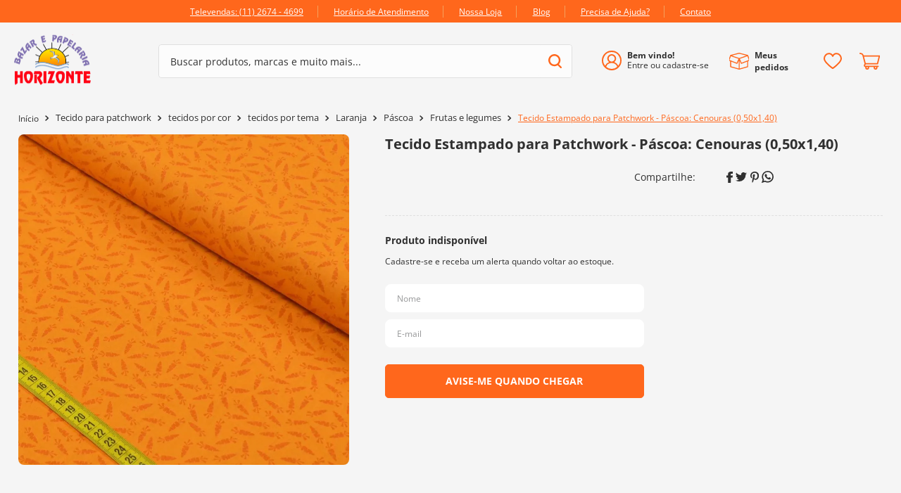

--- FILE ---
content_type: text/html; charset=utf-8
request_url: https://www.google.com/recaptcha/enterprise/anchor?ar=1&k=6LdV7CIpAAAAAPUrHXWlFArQ5hSiNQJk6Ja-vcYM&co=aHR0cHM6Ly93d3cuYmF6YXJob3Jpem9udGUuY29tLmJyOjQ0Mw..&hl=pt-BR&v=PoyoqOPhxBO7pBk68S4YbpHZ&size=invisible&anchor-ms=20000&execute-ms=30000&cb=q3v9jara3q53
body_size: 48700
content:
<!DOCTYPE HTML><html dir="ltr" lang="pt-BR"><head><meta http-equiv="Content-Type" content="text/html; charset=UTF-8">
<meta http-equiv="X-UA-Compatible" content="IE=edge">
<title>reCAPTCHA</title>
<style type="text/css">
/* cyrillic-ext */
@font-face {
  font-family: 'Roboto';
  font-style: normal;
  font-weight: 400;
  font-stretch: 100%;
  src: url(//fonts.gstatic.com/s/roboto/v48/KFO7CnqEu92Fr1ME7kSn66aGLdTylUAMa3GUBHMdazTgWw.woff2) format('woff2');
  unicode-range: U+0460-052F, U+1C80-1C8A, U+20B4, U+2DE0-2DFF, U+A640-A69F, U+FE2E-FE2F;
}
/* cyrillic */
@font-face {
  font-family: 'Roboto';
  font-style: normal;
  font-weight: 400;
  font-stretch: 100%;
  src: url(//fonts.gstatic.com/s/roboto/v48/KFO7CnqEu92Fr1ME7kSn66aGLdTylUAMa3iUBHMdazTgWw.woff2) format('woff2');
  unicode-range: U+0301, U+0400-045F, U+0490-0491, U+04B0-04B1, U+2116;
}
/* greek-ext */
@font-face {
  font-family: 'Roboto';
  font-style: normal;
  font-weight: 400;
  font-stretch: 100%;
  src: url(//fonts.gstatic.com/s/roboto/v48/KFO7CnqEu92Fr1ME7kSn66aGLdTylUAMa3CUBHMdazTgWw.woff2) format('woff2');
  unicode-range: U+1F00-1FFF;
}
/* greek */
@font-face {
  font-family: 'Roboto';
  font-style: normal;
  font-weight: 400;
  font-stretch: 100%;
  src: url(//fonts.gstatic.com/s/roboto/v48/KFO7CnqEu92Fr1ME7kSn66aGLdTylUAMa3-UBHMdazTgWw.woff2) format('woff2');
  unicode-range: U+0370-0377, U+037A-037F, U+0384-038A, U+038C, U+038E-03A1, U+03A3-03FF;
}
/* math */
@font-face {
  font-family: 'Roboto';
  font-style: normal;
  font-weight: 400;
  font-stretch: 100%;
  src: url(//fonts.gstatic.com/s/roboto/v48/KFO7CnqEu92Fr1ME7kSn66aGLdTylUAMawCUBHMdazTgWw.woff2) format('woff2');
  unicode-range: U+0302-0303, U+0305, U+0307-0308, U+0310, U+0312, U+0315, U+031A, U+0326-0327, U+032C, U+032F-0330, U+0332-0333, U+0338, U+033A, U+0346, U+034D, U+0391-03A1, U+03A3-03A9, U+03B1-03C9, U+03D1, U+03D5-03D6, U+03F0-03F1, U+03F4-03F5, U+2016-2017, U+2034-2038, U+203C, U+2040, U+2043, U+2047, U+2050, U+2057, U+205F, U+2070-2071, U+2074-208E, U+2090-209C, U+20D0-20DC, U+20E1, U+20E5-20EF, U+2100-2112, U+2114-2115, U+2117-2121, U+2123-214F, U+2190, U+2192, U+2194-21AE, U+21B0-21E5, U+21F1-21F2, U+21F4-2211, U+2213-2214, U+2216-22FF, U+2308-230B, U+2310, U+2319, U+231C-2321, U+2336-237A, U+237C, U+2395, U+239B-23B7, U+23D0, U+23DC-23E1, U+2474-2475, U+25AF, U+25B3, U+25B7, U+25BD, U+25C1, U+25CA, U+25CC, U+25FB, U+266D-266F, U+27C0-27FF, U+2900-2AFF, U+2B0E-2B11, U+2B30-2B4C, U+2BFE, U+3030, U+FF5B, U+FF5D, U+1D400-1D7FF, U+1EE00-1EEFF;
}
/* symbols */
@font-face {
  font-family: 'Roboto';
  font-style: normal;
  font-weight: 400;
  font-stretch: 100%;
  src: url(//fonts.gstatic.com/s/roboto/v48/KFO7CnqEu92Fr1ME7kSn66aGLdTylUAMaxKUBHMdazTgWw.woff2) format('woff2');
  unicode-range: U+0001-000C, U+000E-001F, U+007F-009F, U+20DD-20E0, U+20E2-20E4, U+2150-218F, U+2190, U+2192, U+2194-2199, U+21AF, U+21E6-21F0, U+21F3, U+2218-2219, U+2299, U+22C4-22C6, U+2300-243F, U+2440-244A, U+2460-24FF, U+25A0-27BF, U+2800-28FF, U+2921-2922, U+2981, U+29BF, U+29EB, U+2B00-2BFF, U+4DC0-4DFF, U+FFF9-FFFB, U+10140-1018E, U+10190-1019C, U+101A0, U+101D0-101FD, U+102E0-102FB, U+10E60-10E7E, U+1D2C0-1D2D3, U+1D2E0-1D37F, U+1F000-1F0FF, U+1F100-1F1AD, U+1F1E6-1F1FF, U+1F30D-1F30F, U+1F315, U+1F31C, U+1F31E, U+1F320-1F32C, U+1F336, U+1F378, U+1F37D, U+1F382, U+1F393-1F39F, U+1F3A7-1F3A8, U+1F3AC-1F3AF, U+1F3C2, U+1F3C4-1F3C6, U+1F3CA-1F3CE, U+1F3D4-1F3E0, U+1F3ED, U+1F3F1-1F3F3, U+1F3F5-1F3F7, U+1F408, U+1F415, U+1F41F, U+1F426, U+1F43F, U+1F441-1F442, U+1F444, U+1F446-1F449, U+1F44C-1F44E, U+1F453, U+1F46A, U+1F47D, U+1F4A3, U+1F4B0, U+1F4B3, U+1F4B9, U+1F4BB, U+1F4BF, U+1F4C8-1F4CB, U+1F4D6, U+1F4DA, U+1F4DF, U+1F4E3-1F4E6, U+1F4EA-1F4ED, U+1F4F7, U+1F4F9-1F4FB, U+1F4FD-1F4FE, U+1F503, U+1F507-1F50B, U+1F50D, U+1F512-1F513, U+1F53E-1F54A, U+1F54F-1F5FA, U+1F610, U+1F650-1F67F, U+1F687, U+1F68D, U+1F691, U+1F694, U+1F698, U+1F6AD, U+1F6B2, U+1F6B9-1F6BA, U+1F6BC, U+1F6C6-1F6CF, U+1F6D3-1F6D7, U+1F6E0-1F6EA, U+1F6F0-1F6F3, U+1F6F7-1F6FC, U+1F700-1F7FF, U+1F800-1F80B, U+1F810-1F847, U+1F850-1F859, U+1F860-1F887, U+1F890-1F8AD, U+1F8B0-1F8BB, U+1F8C0-1F8C1, U+1F900-1F90B, U+1F93B, U+1F946, U+1F984, U+1F996, U+1F9E9, U+1FA00-1FA6F, U+1FA70-1FA7C, U+1FA80-1FA89, U+1FA8F-1FAC6, U+1FACE-1FADC, U+1FADF-1FAE9, U+1FAF0-1FAF8, U+1FB00-1FBFF;
}
/* vietnamese */
@font-face {
  font-family: 'Roboto';
  font-style: normal;
  font-weight: 400;
  font-stretch: 100%;
  src: url(//fonts.gstatic.com/s/roboto/v48/KFO7CnqEu92Fr1ME7kSn66aGLdTylUAMa3OUBHMdazTgWw.woff2) format('woff2');
  unicode-range: U+0102-0103, U+0110-0111, U+0128-0129, U+0168-0169, U+01A0-01A1, U+01AF-01B0, U+0300-0301, U+0303-0304, U+0308-0309, U+0323, U+0329, U+1EA0-1EF9, U+20AB;
}
/* latin-ext */
@font-face {
  font-family: 'Roboto';
  font-style: normal;
  font-weight: 400;
  font-stretch: 100%;
  src: url(//fonts.gstatic.com/s/roboto/v48/KFO7CnqEu92Fr1ME7kSn66aGLdTylUAMa3KUBHMdazTgWw.woff2) format('woff2');
  unicode-range: U+0100-02BA, U+02BD-02C5, U+02C7-02CC, U+02CE-02D7, U+02DD-02FF, U+0304, U+0308, U+0329, U+1D00-1DBF, U+1E00-1E9F, U+1EF2-1EFF, U+2020, U+20A0-20AB, U+20AD-20C0, U+2113, U+2C60-2C7F, U+A720-A7FF;
}
/* latin */
@font-face {
  font-family: 'Roboto';
  font-style: normal;
  font-weight: 400;
  font-stretch: 100%;
  src: url(//fonts.gstatic.com/s/roboto/v48/KFO7CnqEu92Fr1ME7kSn66aGLdTylUAMa3yUBHMdazQ.woff2) format('woff2');
  unicode-range: U+0000-00FF, U+0131, U+0152-0153, U+02BB-02BC, U+02C6, U+02DA, U+02DC, U+0304, U+0308, U+0329, U+2000-206F, U+20AC, U+2122, U+2191, U+2193, U+2212, U+2215, U+FEFF, U+FFFD;
}
/* cyrillic-ext */
@font-face {
  font-family: 'Roboto';
  font-style: normal;
  font-weight: 500;
  font-stretch: 100%;
  src: url(//fonts.gstatic.com/s/roboto/v48/KFO7CnqEu92Fr1ME7kSn66aGLdTylUAMa3GUBHMdazTgWw.woff2) format('woff2');
  unicode-range: U+0460-052F, U+1C80-1C8A, U+20B4, U+2DE0-2DFF, U+A640-A69F, U+FE2E-FE2F;
}
/* cyrillic */
@font-face {
  font-family: 'Roboto';
  font-style: normal;
  font-weight: 500;
  font-stretch: 100%;
  src: url(//fonts.gstatic.com/s/roboto/v48/KFO7CnqEu92Fr1ME7kSn66aGLdTylUAMa3iUBHMdazTgWw.woff2) format('woff2');
  unicode-range: U+0301, U+0400-045F, U+0490-0491, U+04B0-04B1, U+2116;
}
/* greek-ext */
@font-face {
  font-family: 'Roboto';
  font-style: normal;
  font-weight: 500;
  font-stretch: 100%;
  src: url(//fonts.gstatic.com/s/roboto/v48/KFO7CnqEu92Fr1ME7kSn66aGLdTylUAMa3CUBHMdazTgWw.woff2) format('woff2');
  unicode-range: U+1F00-1FFF;
}
/* greek */
@font-face {
  font-family: 'Roboto';
  font-style: normal;
  font-weight: 500;
  font-stretch: 100%;
  src: url(//fonts.gstatic.com/s/roboto/v48/KFO7CnqEu92Fr1ME7kSn66aGLdTylUAMa3-UBHMdazTgWw.woff2) format('woff2');
  unicode-range: U+0370-0377, U+037A-037F, U+0384-038A, U+038C, U+038E-03A1, U+03A3-03FF;
}
/* math */
@font-face {
  font-family: 'Roboto';
  font-style: normal;
  font-weight: 500;
  font-stretch: 100%;
  src: url(//fonts.gstatic.com/s/roboto/v48/KFO7CnqEu92Fr1ME7kSn66aGLdTylUAMawCUBHMdazTgWw.woff2) format('woff2');
  unicode-range: U+0302-0303, U+0305, U+0307-0308, U+0310, U+0312, U+0315, U+031A, U+0326-0327, U+032C, U+032F-0330, U+0332-0333, U+0338, U+033A, U+0346, U+034D, U+0391-03A1, U+03A3-03A9, U+03B1-03C9, U+03D1, U+03D5-03D6, U+03F0-03F1, U+03F4-03F5, U+2016-2017, U+2034-2038, U+203C, U+2040, U+2043, U+2047, U+2050, U+2057, U+205F, U+2070-2071, U+2074-208E, U+2090-209C, U+20D0-20DC, U+20E1, U+20E5-20EF, U+2100-2112, U+2114-2115, U+2117-2121, U+2123-214F, U+2190, U+2192, U+2194-21AE, U+21B0-21E5, U+21F1-21F2, U+21F4-2211, U+2213-2214, U+2216-22FF, U+2308-230B, U+2310, U+2319, U+231C-2321, U+2336-237A, U+237C, U+2395, U+239B-23B7, U+23D0, U+23DC-23E1, U+2474-2475, U+25AF, U+25B3, U+25B7, U+25BD, U+25C1, U+25CA, U+25CC, U+25FB, U+266D-266F, U+27C0-27FF, U+2900-2AFF, U+2B0E-2B11, U+2B30-2B4C, U+2BFE, U+3030, U+FF5B, U+FF5D, U+1D400-1D7FF, U+1EE00-1EEFF;
}
/* symbols */
@font-face {
  font-family: 'Roboto';
  font-style: normal;
  font-weight: 500;
  font-stretch: 100%;
  src: url(//fonts.gstatic.com/s/roboto/v48/KFO7CnqEu92Fr1ME7kSn66aGLdTylUAMaxKUBHMdazTgWw.woff2) format('woff2');
  unicode-range: U+0001-000C, U+000E-001F, U+007F-009F, U+20DD-20E0, U+20E2-20E4, U+2150-218F, U+2190, U+2192, U+2194-2199, U+21AF, U+21E6-21F0, U+21F3, U+2218-2219, U+2299, U+22C4-22C6, U+2300-243F, U+2440-244A, U+2460-24FF, U+25A0-27BF, U+2800-28FF, U+2921-2922, U+2981, U+29BF, U+29EB, U+2B00-2BFF, U+4DC0-4DFF, U+FFF9-FFFB, U+10140-1018E, U+10190-1019C, U+101A0, U+101D0-101FD, U+102E0-102FB, U+10E60-10E7E, U+1D2C0-1D2D3, U+1D2E0-1D37F, U+1F000-1F0FF, U+1F100-1F1AD, U+1F1E6-1F1FF, U+1F30D-1F30F, U+1F315, U+1F31C, U+1F31E, U+1F320-1F32C, U+1F336, U+1F378, U+1F37D, U+1F382, U+1F393-1F39F, U+1F3A7-1F3A8, U+1F3AC-1F3AF, U+1F3C2, U+1F3C4-1F3C6, U+1F3CA-1F3CE, U+1F3D4-1F3E0, U+1F3ED, U+1F3F1-1F3F3, U+1F3F5-1F3F7, U+1F408, U+1F415, U+1F41F, U+1F426, U+1F43F, U+1F441-1F442, U+1F444, U+1F446-1F449, U+1F44C-1F44E, U+1F453, U+1F46A, U+1F47D, U+1F4A3, U+1F4B0, U+1F4B3, U+1F4B9, U+1F4BB, U+1F4BF, U+1F4C8-1F4CB, U+1F4D6, U+1F4DA, U+1F4DF, U+1F4E3-1F4E6, U+1F4EA-1F4ED, U+1F4F7, U+1F4F9-1F4FB, U+1F4FD-1F4FE, U+1F503, U+1F507-1F50B, U+1F50D, U+1F512-1F513, U+1F53E-1F54A, U+1F54F-1F5FA, U+1F610, U+1F650-1F67F, U+1F687, U+1F68D, U+1F691, U+1F694, U+1F698, U+1F6AD, U+1F6B2, U+1F6B9-1F6BA, U+1F6BC, U+1F6C6-1F6CF, U+1F6D3-1F6D7, U+1F6E0-1F6EA, U+1F6F0-1F6F3, U+1F6F7-1F6FC, U+1F700-1F7FF, U+1F800-1F80B, U+1F810-1F847, U+1F850-1F859, U+1F860-1F887, U+1F890-1F8AD, U+1F8B0-1F8BB, U+1F8C0-1F8C1, U+1F900-1F90B, U+1F93B, U+1F946, U+1F984, U+1F996, U+1F9E9, U+1FA00-1FA6F, U+1FA70-1FA7C, U+1FA80-1FA89, U+1FA8F-1FAC6, U+1FACE-1FADC, U+1FADF-1FAE9, U+1FAF0-1FAF8, U+1FB00-1FBFF;
}
/* vietnamese */
@font-face {
  font-family: 'Roboto';
  font-style: normal;
  font-weight: 500;
  font-stretch: 100%;
  src: url(//fonts.gstatic.com/s/roboto/v48/KFO7CnqEu92Fr1ME7kSn66aGLdTylUAMa3OUBHMdazTgWw.woff2) format('woff2');
  unicode-range: U+0102-0103, U+0110-0111, U+0128-0129, U+0168-0169, U+01A0-01A1, U+01AF-01B0, U+0300-0301, U+0303-0304, U+0308-0309, U+0323, U+0329, U+1EA0-1EF9, U+20AB;
}
/* latin-ext */
@font-face {
  font-family: 'Roboto';
  font-style: normal;
  font-weight: 500;
  font-stretch: 100%;
  src: url(//fonts.gstatic.com/s/roboto/v48/KFO7CnqEu92Fr1ME7kSn66aGLdTylUAMa3KUBHMdazTgWw.woff2) format('woff2');
  unicode-range: U+0100-02BA, U+02BD-02C5, U+02C7-02CC, U+02CE-02D7, U+02DD-02FF, U+0304, U+0308, U+0329, U+1D00-1DBF, U+1E00-1E9F, U+1EF2-1EFF, U+2020, U+20A0-20AB, U+20AD-20C0, U+2113, U+2C60-2C7F, U+A720-A7FF;
}
/* latin */
@font-face {
  font-family: 'Roboto';
  font-style: normal;
  font-weight: 500;
  font-stretch: 100%;
  src: url(//fonts.gstatic.com/s/roboto/v48/KFO7CnqEu92Fr1ME7kSn66aGLdTylUAMa3yUBHMdazQ.woff2) format('woff2');
  unicode-range: U+0000-00FF, U+0131, U+0152-0153, U+02BB-02BC, U+02C6, U+02DA, U+02DC, U+0304, U+0308, U+0329, U+2000-206F, U+20AC, U+2122, U+2191, U+2193, U+2212, U+2215, U+FEFF, U+FFFD;
}
/* cyrillic-ext */
@font-face {
  font-family: 'Roboto';
  font-style: normal;
  font-weight: 900;
  font-stretch: 100%;
  src: url(//fonts.gstatic.com/s/roboto/v48/KFO7CnqEu92Fr1ME7kSn66aGLdTylUAMa3GUBHMdazTgWw.woff2) format('woff2');
  unicode-range: U+0460-052F, U+1C80-1C8A, U+20B4, U+2DE0-2DFF, U+A640-A69F, U+FE2E-FE2F;
}
/* cyrillic */
@font-face {
  font-family: 'Roboto';
  font-style: normal;
  font-weight: 900;
  font-stretch: 100%;
  src: url(//fonts.gstatic.com/s/roboto/v48/KFO7CnqEu92Fr1ME7kSn66aGLdTylUAMa3iUBHMdazTgWw.woff2) format('woff2');
  unicode-range: U+0301, U+0400-045F, U+0490-0491, U+04B0-04B1, U+2116;
}
/* greek-ext */
@font-face {
  font-family: 'Roboto';
  font-style: normal;
  font-weight: 900;
  font-stretch: 100%;
  src: url(//fonts.gstatic.com/s/roboto/v48/KFO7CnqEu92Fr1ME7kSn66aGLdTylUAMa3CUBHMdazTgWw.woff2) format('woff2');
  unicode-range: U+1F00-1FFF;
}
/* greek */
@font-face {
  font-family: 'Roboto';
  font-style: normal;
  font-weight: 900;
  font-stretch: 100%;
  src: url(//fonts.gstatic.com/s/roboto/v48/KFO7CnqEu92Fr1ME7kSn66aGLdTylUAMa3-UBHMdazTgWw.woff2) format('woff2');
  unicode-range: U+0370-0377, U+037A-037F, U+0384-038A, U+038C, U+038E-03A1, U+03A3-03FF;
}
/* math */
@font-face {
  font-family: 'Roboto';
  font-style: normal;
  font-weight: 900;
  font-stretch: 100%;
  src: url(//fonts.gstatic.com/s/roboto/v48/KFO7CnqEu92Fr1ME7kSn66aGLdTylUAMawCUBHMdazTgWw.woff2) format('woff2');
  unicode-range: U+0302-0303, U+0305, U+0307-0308, U+0310, U+0312, U+0315, U+031A, U+0326-0327, U+032C, U+032F-0330, U+0332-0333, U+0338, U+033A, U+0346, U+034D, U+0391-03A1, U+03A3-03A9, U+03B1-03C9, U+03D1, U+03D5-03D6, U+03F0-03F1, U+03F4-03F5, U+2016-2017, U+2034-2038, U+203C, U+2040, U+2043, U+2047, U+2050, U+2057, U+205F, U+2070-2071, U+2074-208E, U+2090-209C, U+20D0-20DC, U+20E1, U+20E5-20EF, U+2100-2112, U+2114-2115, U+2117-2121, U+2123-214F, U+2190, U+2192, U+2194-21AE, U+21B0-21E5, U+21F1-21F2, U+21F4-2211, U+2213-2214, U+2216-22FF, U+2308-230B, U+2310, U+2319, U+231C-2321, U+2336-237A, U+237C, U+2395, U+239B-23B7, U+23D0, U+23DC-23E1, U+2474-2475, U+25AF, U+25B3, U+25B7, U+25BD, U+25C1, U+25CA, U+25CC, U+25FB, U+266D-266F, U+27C0-27FF, U+2900-2AFF, U+2B0E-2B11, U+2B30-2B4C, U+2BFE, U+3030, U+FF5B, U+FF5D, U+1D400-1D7FF, U+1EE00-1EEFF;
}
/* symbols */
@font-face {
  font-family: 'Roboto';
  font-style: normal;
  font-weight: 900;
  font-stretch: 100%;
  src: url(//fonts.gstatic.com/s/roboto/v48/KFO7CnqEu92Fr1ME7kSn66aGLdTylUAMaxKUBHMdazTgWw.woff2) format('woff2');
  unicode-range: U+0001-000C, U+000E-001F, U+007F-009F, U+20DD-20E0, U+20E2-20E4, U+2150-218F, U+2190, U+2192, U+2194-2199, U+21AF, U+21E6-21F0, U+21F3, U+2218-2219, U+2299, U+22C4-22C6, U+2300-243F, U+2440-244A, U+2460-24FF, U+25A0-27BF, U+2800-28FF, U+2921-2922, U+2981, U+29BF, U+29EB, U+2B00-2BFF, U+4DC0-4DFF, U+FFF9-FFFB, U+10140-1018E, U+10190-1019C, U+101A0, U+101D0-101FD, U+102E0-102FB, U+10E60-10E7E, U+1D2C0-1D2D3, U+1D2E0-1D37F, U+1F000-1F0FF, U+1F100-1F1AD, U+1F1E6-1F1FF, U+1F30D-1F30F, U+1F315, U+1F31C, U+1F31E, U+1F320-1F32C, U+1F336, U+1F378, U+1F37D, U+1F382, U+1F393-1F39F, U+1F3A7-1F3A8, U+1F3AC-1F3AF, U+1F3C2, U+1F3C4-1F3C6, U+1F3CA-1F3CE, U+1F3D4-1F3E0, U+1F3ED, U+1F3F1-1F3F3, U+1F3F5-1F3F7, U+1F408, U+1F415, U+1F41F, U+1F426, U+1F43F, U+1F441-1F442, U+1F444, U+1F446-1F449, U+1F44C-1F44E, U+1F453, U+1F46A, U+1F47D, U+1F4A3, U+1F4B0, U+1F4B3, U+1F4B9, U+1F4BB, U+1F4BF, U+1F4C8-1F4CB, U+1F4D6, U+1F4DA, U+1F4DF, U+1F4E3-1F4E6, U+1F4EA-1F4ED, U+1F4F7, U+1F4F9-1F4FB, U+1F4FD-1F4FE, U+1F503, U+1F507-1F50B, U+1F50D, U+1F512-1F513, U+1F53E-1F54A, U+1F54F-1F5FA, U+1F610, U+1F650-1F67F, U+1F687, U+1F68D, U+1F691, U+1F694, U+1F698, U+1F6AD, U+1F6B2, U+1F6B9-1F6BA, U+1F6BC, U+1F6C6-1F6CF, U+1F6D3-1F6D7, U+1F6E0-1F6EA, U+1F6F0-1F6F3, U+1F6F7-1F6FC, U+1F700-1F7FF, U+1F800-1F80B, U+1F810-1F847, U+1F850-1F859, U+1F860-1F887, U+1F890-1F8AD, U+1F8B0-1F8BB, U+1F8C0-1F8C1, U+1F900-1F90B, U+1F93B, U+1F946, U+1F984, U+1F996, U+1F9E9, U+1FA00-1FA6F, U+1FA70-1FA7C, U+1FA80-1FA89, U+1FA8F-1FAC6, U+1FACE-1FADC, U+1FADF-1FAE9, U+1FAF0-1FAF8, U+1FB00-1FBFF;
}
/* vietnamese */
@font-face {
  font-family: 'Roboto';
  font-style: normal;
  font-weight: 900;
  font-stretch: 100%;
  src: url(//fonts.gstatic.com/s/roboto/v48/KFO7CnqEu92Fr1ME7kSn66aGLdTylUAMa3OUBHMdazTgWw.woff2) format('woff2');
  unicode-range: U+0102-0103, U+0110-0111, U+0128-0129, U+0168-0169, U+01A0-01A1, U+01AF-01B0, U+0300-0301, U+0303-0304, U+0308-0309, U+0323, U+0329, U+1EA0-1EF9, U+20AB;
}
/* latin-ext */
@font-face {
  font-family: 'Roboto';
  font-style: normal;
  font-weight: 900;
  font-stretch: 100%;
  src: url(//fonts.gstatic.com/s/roboto/v48/KFO7CnqEu92Fr1ME7kSn66aGLdTylUAMa3KUBHMdazTgWw.woff2) format('woff2');
  unicode-range: U+0100-02BA, U+02BD-02C5, U+02C7-02CC, U+02CE-02D7, U+02DD-02FF, U+0304, U+0308, U+0329, U+1D00-1DBF, U+1E00-1E9F, U+1EF2-1EFF, U+2020, U+20A0-20AB, U+20AD-20C0, U+2113, U+2C60-2C7F, U+A720-A7FF;
}
/* latin */
@font-face {
  font-family: 'Roboto';
  font-style: normal;
  font-weight: 900;
  font-stretch: 100%;
  src: url(//fonts.gstatic.com/s/roboto/v48/KFO7CnqEu92Fr1ME7kSn66aGLdTylUAMa3yUBHMdazQ.woff2) format('woff2');
  unicode-range: U+0000-00FF, U+0131, U+0152-0153, U+02BB-02BC, U+02C6, U+02DA, U+02DC, U+0304, U+0308, U+0329, U+2000-206F, U+20AC, U+2122, U+2191, U+2193, U+2212, U+2215, U+FEFF, U+FFFD;
}

</style>
<link rel="stylesheet" type="text/css" href="https://www.gstatic.com/recaptcha/releases/PoyoqOPhxBO7pBk68S4YbpHZ/styles__ltr.css">
<script nonce="Ze5kXb3eAfLcZ29JbN7vjw" type="text/javascript">window['__recaptcha_api'] = 'https://www.google.com/recaptcha/enterprise/';</script>
<script type="text/javascript" src="https://www.gstatic.com/recaptcha/releases/PoyoqOPhxBO7pBk68S4YbpHZ/recaptcha__pt_br.js" nonce="Ze5kXb3eAfLcZ29JbN7vjw">
      
    </script></head>
<body><div id="rc-anchor-alert" class="rc-anchor-alert"></div>
<input type="hidden" id="recaptcha-token" value="[base64]">
<script type="text/javascript" nonce="Ze5kXb3eAfLcZ29JbN7vjw">
      recaptcha.anchor.Main.init("[\x22ainput\x22,[\x22bgdata\x22,\x22\x22,\[base64]/[base64]/[base64]/[base64]/[base64]/UltsKytdPUU6KEU8MjA0OD9SW2wrK109RT4+NnwxOTI6KChFJjY0NTEyKT09NTUyOTYmJk0rMTxjLmxlbmd0aCYmKGMuY2hhckNvZGVBdChNKzEpJjY0NTEyKT09NTYzMjA/[base64]/[base64]/[base64]/[base64]/[base64]/[base64]/[base64]\x22,\[base64]\x22,\x22FEXDsMOMw7fDn8ORLcKHdzvDiy9uXcKiE2RYw43DqFLDu8OXwrdgFhI9w6AVw6LCm8OewqDDh8KTw7Y3LsO9w59awofDj8OwDMKowqIRVFrCvzjCrMOpwobDmzEDwoFTScOEwrbDsMK3VcO/[base64]/[base64]/Cu8K9wojCiU7DksOPwo88U8KzU8Kddx0FwqLDuSPCj8KbTTB3Xi87RDLCnQgGU0wvw5kDSRIqVcKUwr0ewpzCgMOcw5DDisOODS8lwpbCksOmKVozw7LDnUIZfsKOGHRDbyrDucOuw5/Cl8ORd8O3M00fwohAXD7CksOzVGnClsOkEMKkW3DCnsKTFw0PHMO7fmbCqMOKesKfwqvCrDxewrHCtForHMO3IsOtZ0kzwrzDqApDw7kNPAg8CGgSGMKxfFo0w5ITw6nCoTI4dwTCkwbCksK1RloWw4BAwpBiP8OhFVByw7vDr8KEw646w6/DinHDk8O9PRoAbyodw7MXQsK3w67DhBs3w7HCjywEXS3DgMOxw4zCssOvwoguwpXDnidvwobCvMOMK8Kbwp4dwqfDujPDqcO5EjthFcKxwoUYc20Bw4APEVIQL8OKGcOlw73DjcO1BDYXIzkVNMKOw41MwoR6OgTDiVcBw6/DjEM1w4wYw6jCsmwwZ1DCrsOlw6gfGcOnwp7DvljDqcOnwpnDisOHSMOAw7/Cono6wpdFXMKywrnDpcOGMlQMw6XDsVXCu8KuPj3DnMOZwpnDvMOaw7bDjT3DvcK2w6/CrUkwP2QCdw5tWcKPZWIQRy9TD1fCnR3DjmBEwpfDvzMRFsOHw7QjwpPCkh3DpiHDhcKFw64/[base64]/EMKUwpzDtgo/CsO5w4R1wpkzwpRVPX8SJWAoGMKdwrfDhcKIC8OkwobCmXZlw4jDjF87w6kNw6Nrw6V9WsKnNcKxwqsQS8KZwp0SSihnwp8UFWNpw6URB8OKwqjDlAzDucORwrTCpxzCtyzDi8OKJsOWbMKOwoVjwpw1DMOVwrBSXsOrwrlsw6DCtSTDlzkqZkTCun8/JMKPw6HDtsOFDRrDsX40w49gw6pzw4PCmhECD2jCosKJw5EbwqbDhcKxw4FEQ0hnwqvDt8O3wpPDiMKbwqFOGMKJw5LDksKATMOjCsO9BQJXMMOEw4rClToDwrrDnkMTw4gAw6LDsz9oR8KBAsKyb8KVY8Ozw7UVDMOBACDCrMOLCsK/[base64]/CiQXCo2nCmxDDlMOnw49Cwr57w4RDVADCkl7Djx/DqsOrXwEhWcOfc0EMYG/[base64]/DksOvw4vClVs9dMO+woJUwq4Jw4jClUk1PMKSw7xPMMOqwo8FfXxgw5jDs8K/[base64]/Cv27Din3Cqi3DlkFowpMgw6XDqzbCjAgrwqFXw6PCsAvDk8OSeH/Dn3fCvcOZwpbDvsKxQSHDhsO6w5AdwqTCuMKhw6nDlWdCKwJfw7AIw6p1KBHCqEUWwq7CnMKsGTwKXsKRwr7CiyFqwod8RsK1wp45bk/CmkjDqMOPF8KIdmkYF8OUwrsjw5/[base64]/[base64]/wpvCtBvDmQDDlX1/w5tAw7XCkMOXw5FPEMKZesOaw6nDvcKxc8KuwqfChFDCq0bCkiDCv1ZVw70Gd8Kvwqw6Ek8AwqHCtVNHGWPDmi7CicKySlNrwo7CiSHChis8w4Rawo3CmMOXwrtgZMK6DMKZZsO3w40BwoHDhhUxJMKMEMO/w57CusKLw5LDoMO0d8Ozw5fCh8OUw5zCisKuw4kcw41caSc6F8Krw4LDmMORKmNGPF8CwoYFMTzCmcO1F8O2w7/Dm8OJw4nDvsOYHcOxGwrDgMOSK8OJeH7Dj8KCwpckw4rDosOVwrXDpADCpyjDisKOSTjDrHnDh0skwoTCvcOrw7o5wr7CiMK+KsK/wrjCtsKdwr9tK8Kyw4/DhAbDvmLDqivDthjDucOzdcK5wofDjsOvw7vDhsOhw67Dq23CgsOBDcOXNDrCr8Ota8Kgw5QbRW90CsOic8KDaDQrXG/DocOJwqHCjcO2wq8uw7geEHvDhGXDslbDs8OVwqjDvUxTw5c3Un8fwqfDrnXDnjx/GVzDrx8Sw7vDuR/[base64]/wpbCoXXCvTsYGkc0wqPCrV7CqUdeSMO1wqkmGxjDlyoMGcKdw7zCi1BOwrLCt8OIRWjCj1TDhcKjYcOaXWvDp8OXPS9dY3cbL3Ubwo/DsxXCjhEAw7/CsA3DnE1sDMOBwr7DpFzCgWIFw5LDksKAMzTCpMOkV8KbJFwcMWjDuwJnw74nwoLDmF7CrAIyw6LDqsKka8OdEcKlwqbDqMKFw4tIJsOmKsKRAnzDsz/Dm08aOSXCssOHwrgnbVRFw6XDtlMIYB7Ctn4zFcKzfHlbw7HCiQLDv3kdw7p6wpFmBBXDtMKZARMtIjpAw5rDnAZ/[base64]/DvnYTwqfDm8KTw6Eaw7BzN0TCpsOgTcOkw504HsKyw497bw/DgMKKXcO7ecKwThPCtTDDnQTDvjjCscKGAsKUFcOjNnvDqjjDoyrDj8O5wpXCt8KtwqAfVsOBw7dGKhjDoVfCnUfCulfDrlYzVEDCi8OmwpfDpsK1wr3Ctntoal3CjVFfbcK4w57CjcKRwoTDpinDnAoPemEkBHltckfDoH3DjsKcwo/Ci8KkAMOxwrjDuMKFcGPDi3XDqFzDlMKSAsOqwo3CoMKew7DDu8O7LT9Mw6B4wrjDhH9VwpLCl8Oww4cUw49LwpfCpMKsdQHDlFfDmcO/wrouw7M0PMKCwp/Ct3fDvcOWw5DDrMO6ZDTDhcOQw6LDriPCqcKwfEHCol0Dw4XCi8O3wrsERMOgw5PCjGRDw657w73DhcOzasOfPxHCjsOLWHXDsHpLwpXCrAAtwpxDw6kuGGbDp1Jpw44Pwpo5wqggw4Q8wqE5UAnCpxHCuMKPw73CusOdw6cGw4REwptOwp3CnsOiAjIKw44/woATwqfCggDDvsOkeMKAHmrCnWl0b8OocGt3fsKGwq/DvCHCrAQfw6Ruwq/[base64]/CrcOmw4gQUGMiw6NowqTCtw3CtBHDsjQZcMOUA8O0w4RGHsKPw4Z7c2TDkEFEw6rDpgXDqkVDFw/CncOcTcOnYsOGwoYFw6EsO8ORFVwHwqLCucOLw4XClMKqDXsqOMOvM8KMw4rDkcKTDcKMM8KVwqJ3G8O2SsO5AMORIsOsZsOlw5bCtBk1wqRBecOteVkMYMK1worDqhTDqxRjw7bCr2fCnMK/wofDny/CrMKXwrPDr8KqbcOSGzTCk8OHLMKuXCVFXEhvcwbCim1Dw6fCn07DnG/CuMOJM8OyfWgmKXrDncKrwogDGXrDmcOjwrXCnMO8w6YqMcK3wptHTsKiFsOqWcOtwr3DvsKxKEfCiT1STXMiwoAHRcOnWipxWcODwp7Co8OKwqAsY8O1woTDjBEcw4bDi8OBw4jCusKxw7NawqHCsmrDiE7Cs8K2wrHDo8O/wp/CkcKKwpXDisKgGFNUGsOSw7NGwqp5eUPDkCHCpsKewrXCm8OSDMKyw4DCs8ORChEgRUt1ScKBR8Kdw57CnH3DlxkVwrfDlsKAw5bDpH/Di1/DhkfCp3LDpjs7w5wlw7gFwo8Ow4HDvBdIwpUNw53Cj8KScMKww7RQa8Krw5LChGzCp1sCa3xSOsKaREzCmsO6wpJ6QDTDl8KhN8OWCE92w49/Gm5GBUNowpk/eDkOw5M+woAHXsKfwo40VcKNw6zCjwx+FsOgw73CjMKHV8OfbcOifQrDtMKmwpIAw691wo1XS8OIw4FAw5DDvsK5BMO4bBnDuMOhw4/Dg8K9M8KaWsOiw51Iw4EfXx0uwpbDi8Oew4PDhTnDmcOBw4F7w4nCrWHCgh1BEMOKwrfCiCRfK3bCk182OMKUIMKiN8KyPHzDgT5uwoXCiMO6MWjCr202Y8KyEsKawqMuQH3Do1FQwoTCqw93wq7DpDkfYsKfS8OTHn/[base64]/CripJw4nDizN0w4nCikvDnQwtIMKtw4LDr2YtwpDCsHdfw7F/OMKAFMKCMMK/LsKLcMKaHz4vw45VwrjCkFovHWM8wrrCtcOqMGpgw6rCunENwq88w5DCnjXCjRrCiAfDm8ODSMKgw6FMwooIw6o6JcOzw6/CmFAESMOFXj/DrRTDjMO7LQDDrTpZQHp0X8KjPxVBwqcqwrnDjlZKw77DpcKSw7vDmQsbMsO7wrfDjMKXw6pqwrZbU1MWM3vCswDDuDbDhkrCs8KdQMO8wpHDqnDCnUIewpcbXsKsK3DDpMKFw7DCvcKANMKReSZ2wrtcwoojw4VLwocDQcKsIi8eMxRVZ8OoFXTCkMK+w6tewp/DmlBiw4oCwqcWwrt+CHFNFEM5I8OMcRDCoFvDjsOsdC15woLDrcObw7JGwobDsG5YfDcow7DCicK7FMOhK8KZw4hlUW3CmgvDnEtNwqtcHMKjw7zDnsK/I8KeblrDmcKNXsOTPMOCAGXCtsOiwrjClgbDqylWwogqRMKqwoEYwrHCqsOIDQLCo8Onwp0SKxcHw7cEQE5Ww4tqNsOpwo/[base64]/cGh2w49rQ8OXcMKww5kLwotHO8KiZAJRwoFtwojDvcKQVlJxw5XDgMOywo/[base64]/AU4pCsKfwqVcGiM/wokMw6jCmVIrVsK1YFc5EkrCqWXCvSNXwrFSw4jDlsOIfMKkcCcDbcOcMsK/wpo5wpI8Fz/DmQ9HE8KnREvCgTrDh8Oowq07SsKTdsOHwpxDwolCw6nCphlqw48BwoF/TcOoC2I2wojCs8KCIgrDocOiw40ywpxOwocRXXbDu1PDk3vDrxUAcVhISsKVc8OMw6UCNR3Dt8Kxw6vCjcK3EEzDhTjCicOrMsOSPRLDmcKPw40Vw6wbwqrDgnFXwrTCkRvCmMKswrdfGRhmw7Ilwr3DlsOsYwjDinfCmsKud8OkczZawqXDkB7ChjY/fMKnw6tAS8KncmhewqsqUsOccMKOfcKCK08HwqIxwo3Dl8KmwrzDpcOKwphCw4HDicKrTcONRcOFL3fCnmTDkm/[base64]/[base64]/DlsKtwrJYex16w4gHw6HDjQHDkhNbIsOrw5fCv1XCtcKvacKpe8O3w5URwrhtIhc4w7LCuHXCisOyOMO4w5Few7gEH8OAwp0jwp/[base64]/YsObw50kw53Ci2FDbDTDpsKow4MbLcKRw7bCpMOSXsODwroBZxDCsk7DnB9sw5PCtWJEWcKINX/Dt14fw7R9UcOnPcK1LMKyWFwawr82wpZqw7glw4Y0w5TDjgMCc10TB8KPw4xND8O4wqPDucO/MsKOw6rDh1xLBsOwSMKeVDrCrTdnwpZtw5DCpXhzUB10w6DCklIBwoxeM8OGdsOkFCohLCNDw6HCliNKwonCvRTCs03Dt8O1W2fCgQxoP8OlwrJpw6oBXcOMFWlbQ8O9csObwr5zw5NsMApJKMOew5/ChcKyEcKRYmzCvMKDJ8OPwovDlsOFwoVLwofCn8K1wqJmAGliwrfDtsKkS0jDusK/c8OTwpV3RsORQhBPXyjCnsKQY8KOwr3ChcObYXDClxHDm2vCsQpxQcOuMMOBwpbDicO+wq9Ewr1RaH1FPcOEwok6HMOvSQvCmsKvcXzDszQaeDxfLFnCpcKkwpN/USbCksKVYkrDil3CncKpw5tfc8O+w63CrsKrPsKOA0fDpcOPwoQkwq3Cv8Krw7jDqFjCpHwhw60hwqATwpbCtsK5w7PCosO3E8K0GMOKw5l2wr7DvsKUwo11w7LCgjgdJcKdE8KZbQjDrcOlNHTCmcK3w5IAw5Ukw4U6N8KQWsKyw7BJw5PDlErCicKhwq/Ci8K2JioCwpEIYsK+KcOMGsK0N8O8TzzDtBU5wq/[base64]/CrFYmwpDCgwBpwrDCnm/Cs8KkP14RwqTCusKkw7nCgwTCm8O8RcOyVx5UFh8DWMODwpPDjU1vUBjDtsKMwoPDhsKmecKlw4RFYRHDr8OBfQ01wq3Cr8OVw6ptw54twpnCh8Olf1oHa8OlQsOuw7XClsOLRMKew6EnIcKOwq7DjzwdWcKJaMK4C8OQdcKSATvCssObZEp/MSZIwrdrAR5FLcKXwo1dW1JAw5tIw67ChxnDjmFYwoQ1dTjDtMOuwqcBTcO+wr4Xw63Dp0/Dom9bO0bDlcKtSsOPRjfCslHCtQ5swq/DhFJWD8ODwqpidW/DnsO2w5zCjsOVwqrCgsKpcMOOPsOkDMK9a8ONwrwAbsKsVRcHwqrDvWvDmcKUY8O3w7EndMOZRMOjw5VKw5Rnw5nCocK5ByvDixzDjDxXwqXChV3DrsO/cMOdwqYQbsKtKih4w6NIesOFKgMZTV8fwrLCq8O/w4rDk2E3A8KdwqgQAkvDtUMUW8OHUsKIwpBOw6RZw69bw6LCrcKVD8OVaMK/wpLDhVjDln4hwrLCpcKoCcKYScOmCsO+TsONCsOERcOFBihdW8OvLQVrNAcwwrZGDMObw43CoMOxwp3CgW/DiQPDsMOxZcKBfFNIw5U7URBNGMKuw5MTB8O4wojCnMK/O3s/BsKJw6zCpRFqwq/ChF7CihElw6xwGSssw7PDsmpaZkfCsiozw4jCkyrCqn8Fwq9NEMO0wprDlTXDrMONw6hMwrLDtxVVwpcUQcOXU8KXXsKgWHPCkBZdB1tiH8OaIjM0w7PCrUbDvcK6w4DCk8KiUAcPw4lZw4d3d35Pw4/DnDTCoMKDMk/CrBXCoF/CvsK/[base64]/[base64]/Dn8OWw4nCkcKwwrc6VcKgNcKzOsOBwpnDmkNJwptawq3ComYmMMKlaMKRIBPCsENHN8KkwqXDoMOTODUYD2jChmDDuV/CqWQSNcOdWsOZA23DrFTDlCHDkVHDusOkU8O6wo/Cp8K5wokpOyDDu8OYDMOpwq3CkMKtfMKPQC8TRFLDqcK3P8KvHVgAw5lRw5TCuh8aw4XDlsKwwpkkw4wNCSNzKhNMwqFuwpnCjVMea8KIw5nCiwYyJDfDoC1eAMKVTcOuXz3Dh8O2wpsVN8KlLCl7w41gw5bCmcOyLiHDjWvDh8KOF0Q3w7zCgcKtw77CvcOEwp/CmlE9wpXChTfCp8OrFWIdaX8Tw4jCvcOsw4bCicKyw4QyNSJFTxRTwpPCvXPDhGzCtsOGw7nDkMKGT1bDuDbCkMKRwp3ClsKFwrEYTgzCjBZIPxTCusOdIEnCpUbCn8OzwrvChEkeV2tuw7DCsibDhRZrbl5ww7TCrTV5fWNtKMKyMcKQQinCjcOZSsK8wrICSE0/wpbCpcKBfMKzIgJUA8Opw4DDjjPCm1Bmwr7ChMOzw5rCn8O5w4nDr8KvwokbwoLCnsK9ecO/wo/Cg00jwpg9UynCgMOQw5vCiMKMHsORPmPDv8OYDDnDuB7CucKFw4YSUsODw6fDvnzCocKpUxRTOMKcQsO3wo3DicO4wpkOwr/Cp0wGw4jCscKqw5RFSMOtecK4MU/DisKHH8K8wpAFMBwbasKnw6drwoVWPcKaKMKGw6/ClgvCp8KPEsO4dFHDnsOue8KcC8Ovw4tMwr/CncOZVTQadMOiRwQGwolKwpZJRQovf8OaYzZxVMKvMznDpl7CncKsw6hDw6LCh8K9w7HCv8KQX0AGwoZHUcKpLCHDusKlwrt8V1tmwpvCmiLDtDQoIsOYwq9/wp5VBMKDZcO8wqPDtWIbUC17fWzDvV7ChnrCscO1wofDpcK6C8KrJ3FVwprDmgo4B8Kaw4bCkFM2CWvCsChUwolwFMKbPivDk8OYFMK8dRVqahE2bMOyMQHCuMOaw44nOlA2w4PCpGNiwpbDscOSChUMdQB6w5Zsw6zCtcO1w5DCoiDDnsOuL8K/wrrCuyPDlXDDjiVtSsOzdgLDo8Kqc8Orwr5Xw77CpwLCjsKDwr9jw6ImwoLCt3tcbcKbHDcGwrhUw5U8w6PCshIIN8KcwrJrwqvChMO/w4vCl3AuB3rDl8OLwoMJw4fCsAJrcMOFBMKSw7tdw4YHZhLDtMOnwrTDgSFEw5jChG80w6vDhnQowqDCm2JUwp1WOzHCsU/DpMKcwo7CscKVwrpNw4LChMKyTR/[base64]/w7bDuFXDpC3Ci1LCjcO+wrpsVcOhwr3ChcK+V8OTwqxHw6jCqk/[base64]/[base64]/[base64]/[base64]/Djjdnwr/DulXDnWzCjAYNwo4Xwq/Cuj1mP1AMKcKIPUgPdMO1woAhwpITw6kHwrYrbwrDgjNqC8KcbcOLw4HDtMOMw57Cn0cnWcOSw7YrWsO7GUF/elY8w4M8wqh/wqzDrsK2ZcOrw7fDg8OUeDEvJGzDhsO5wrwSw5dXw6DDkRvCi8OSwoMhw7/Doj7CmcO8SRRDeiDDp8OjazpPw7jDowvChcO/w79ubA0LwoYCAcKBb8Ozw6sKwqc6PMKnw5fCjcOPGcKvw6BVNTvDqVdMBsOfVxnConIPwpnCl0QnwqpTNcOMahvDugLDucKYPzLCiw0uw5tFCsKjI8KqWGwKdFHCkU/ClsK2T1rCjhvDh2lVMcKaw40dw4PCocKpTilHOGwOO8Odw5DDtMOSwpHDq1Z6w45vblDDjsOMDFzDosOWwqIvAsORwpjCrE8Kc8KqPFXDmhXCiMK3VxZuw6xhBkHCqAIGwq/[base64]/w6XCiMKXw4/[base64]/CqcK2KF5MaWrDlMK/SRIMRsKoI8KQT8Kdw7nCtcOldMO0W8O+wrghE37Ck8Ojwo3CqcOcw5VOwrHCijRWAcOjPhLCoMONUiJ/w4hUwrdwOsK1w6MEw6JIwpHCogbDksKjfcKuwotLwpRgw7rCrgouw73Dsn/[base64]/BcO6DMOnZcKqwr0swprDjnPCl8Oyw6M6wpwKIw9VwrZCCUF9w7lkwqlJw7RswobCncOwacKCwobDgMOZHMOHeFdKDcOVDhjCrjfCtR/[base64]/[base64]/DlMOJw5vCl8KewrpdAV9bDkscUSDClMOOQGp4w5rCvgPCp29nwpQuwpBnwpLCusOyw7kLw4vCg8OgwrXCvxPClB/DoioSw7RCH37DpsOjw4jCrsOCw7vChMO/asKscsOew4PDpUbCksKiwp9lwozCvVNWw7XDu8K6BxgAwrnCpCzCqjDCl8OhwoPCnGMXwqpxwrjCnMORCMK5b8OZVHxHAWYSL8KDwrwEwqkgaGBpa8OsGyI9Kx/DsAl2VsOsdSYuHMKYJHXCmVPCglUTw7NLw5LCpcOiw7FLwp/[base64]/G2kpwqbDlcOIZTzDvC4eV8Oqw5lPw5Urw5NML2jCn8OoPV/[base64]/Dmi7Dk1vDjcOTGcOIesOJwpnCkcKbwozCpHMkw7NSw5ULQmoSwrvDl8KQOkoQbcOdwplRUMKowpLDsCjDs8KALsKnK8KWUcKTT8K7w5xKwrJJw78aw64fwqg4UDnChyfCk3cBw4Agw4sKAATClMOvwrrCgsO6M0TDtB7CnsO/wrLDqQphw5vCmsKfMcKXG8OFw7bDqTBXwoXChVTDhsKTwpHCu8KcJsKEID8Lw5bCtVF2wrxKwqduODFjNk3Ck8OYwq4UFGtRw4fDuwfDiATCkg4GLmN8HzYTwrZaw4HCmMOowqPCqMOoY8O/w6BGwpcrw7tCwqXDiMKfw4/CoMKdHMOKEDUreVZ4acOFw79hw7UIwqcEwqLDkGF7TAFnecOeXMKgSH7Dn8OBIXknw5LClcOyw7HChDDDnTTCncOvw47Dp8KTw6s8w47DtMOQw5bDqTVeNsKVworDisKbw4YMSMOsw4fCl8O8woM6AsOBIj/CpXcUwqLCgcOzCWnDgQt2w4xwXiRue0jCpMOUTgMSw4p1wpE/MyUMWRYHwpnDrcOfwqQuw5EPFEc5YcKsAh5YI8KNwr7DksKUAsOeIsOtw77CgcO2PsOvBMKIw7U5wowgwp7CtsKhw4YVwrBgwofDvsKaI8KaXsKyWS7DkcOJw68yAkTCrMOAQi3Drz7Do03CpnY8TD/CtlbDnGhRLEN3U8OES8OEw4JTZ2vCoiVNCMKyVWVxwo0iw4XDmMKNLcK4wr/CjMKAw6Jyw75hHsKcKFLDisODU8Oyw6fDgRDCq8OGwr0/IcOyFzbCisOSLn9nNsOsw6DCjDTDgsOcREYJwrHDn0XCmsO7wqPDo8OPXwnDpMKjwqbCh1DCtl8ew4rDmsK2wq4ww4NJw6/CgsKBw6XDqx3DisK7wr/DvUpqwo5Xw7cPw73DlMKeHcK6wpURf8OhQcKNDwrCgsKKw7cFw5vDkGDCjWshBQrCritWwoXDpChmcCHClHPDpMOBAsOLwogLYhvDgMKuNXI8w4PCr8OswofCpcK6esOLwpRDNl3CuMOTa18Yw5/CrHvCpsKTw5/DomTDiE/CnMKZSU9ka8KUw68iC0nDocKXwr8vAlvCv8KycMKrLQEoT8KccyZlJcKGZcKgF2gfPMKUw47Cr8KES8O/[base64]/CqRVtw50ofsOfSMOJUsKhw4heTsKZcMKgw7rCkcOpHcKbwrvCuyNqaSPDsGTDgyTCqMOGw4J+wo8AwqcNK8KkwoRsw5AXK2DCi8KlwrPChMOCwobDicOjwpLDmC7Cp8KSw5QWw4Y2w6/Ckm7Cry3Cggg0bMOew6xBw7HDsjTDpXPDmx92Lk7Dsm/[base64]/CiQpMwrPDm8KsecODwptBw4/DgMKGAW4yO8KXw6bCqMKJN8ORTxLDl1Z/[base64]/[base64]/ClCd7wrZEw4bCtcObWsKcw4rDv8K8Jzxww5wmNMK8Ig3DpGZZdFTCqcKLclrDrcKdw73Dij1wwr/CusONwpY6w47DnsO1w6rCrsKkMMK8IW9GecOEwpwnfSnChsODwp/Ck1fDhsONwpPCscKzVhNLXz7DuDzCusOZQBbDtiXClBPDiMOAwqlEwqxNwrrCmcK8wpfDmcKlWWPDtcORw6VZGzI4woUjI8OkNsKNeMK/woxWwpPDisONw6QOW8KPwo/DjA4pwr3DjMOUf8KUwqQydsOScMOMAcOtX8KPw4DDsEnDssKJHMKidBDCnADDgXQLwoV7w4DDr2vCi3DCsMKZSMOybTXDiMO3PMOJf8OSNwTCr8OOwqDDmnNSG8OZPsK8w4PDkh/DusO5w4PCisKDG8K5w7TCpsKxw4rCtiZVFsKBSsK7GywXH8OSeBjCjhnDi8KDIcKfWMKiw63ChsKHP3fCtsO7wonDiDRUwq/Drld1FsOOcR1Bwo7DgybDv8KiwqbCv8Oqw7AVEMOuwpXCmMKFH8OMwqA+wqLDpsKawp/[base64]/Di0xwIVfDkcKdwrlZwojClAbDlsKhwphkwr1deTXDsX9MwqvChsK/PMKUwr5Hw6hZVcO5WUx3w6/[base64]/f8OfwoUhC8KDw4LCkcKPGMOJQk3Ci8KUKgrCkMOHFMOPw4DClk7ClcKSw53DiUXChT/CllHDtRkLwq1Ow7YkSMK7wpYJQQJdwpDDkgrDj8OuesKqEizCvMKRw4nCpToFwrsjJsO4w5UIw7RjAsKSBcO2wrVZDFckAcKCw6keTcOBwofDoMO2UcKYH8Otw4DChTUJYj8Mw4dZanTDoXnDsl1cwrHDhWJXJcOuw7zDlMKqwodhw5/Dmm0FTcOSSMK3wqMXw7rDgsORw73CpcK0w5HDqMKoM0nDjRlBb8KARE96dcKMPcKxwr7DncO+bRbCsEDDtirCoz5SwqBIw5dGA8OLwo7DjD0Renc5w4UoHnxkwrbChxxaw44YwoZuwqBJXsOZXl1swozDh13DnsOPw6/Ch8KGwoUQIXfCjWEJwrLCo8KxwoFywo8IwrXCoVXDl2zDnsOjX8KXw6sLeCIrSsOjZ8OPZgZ0VkV0QcKSPMOBWsO+w6F4LRZQwoDCqMO5WsKIH8OnwqDCgcK9w4HCinnDul46WcOgdcKgOMO/KMOZKsKEw4IgwoVWwpDDvsOLWitqXMKew5fDulrCvUJZE8KqGCMpD0zDpiUXRxrDuSHDoMO9w5TCqVkmwq3CgVoDbnpUbcOSwqQYw4xyw6N5OU/CgFolwr0aaQfCiEbDkwPDgMOXw4PChzxVXMOvwqzDtMKKIXgrDlpJw5ZhV8Ocwp/Ckm5Fwol7WjYVw7pwwp7CgyNdVDdNw6ZTc8O8NMK/[base64]/ZcKOG8Ouw40OMSjDgWQow7YNwpxDw4vCqWjCmcOGYFoyLsKiEldxHEvDsnlGB8Krw7EATcKzVUnCpS0PJBfDq8OVw5/DhsK0w6rDnWbCksK+IUXCh8OzwqDDsMKyw7VZClc2w4VrAcK3wrJNw6gcKcK1ahbDicK/w5zDpsOwwpTDtClsw50EEcO8w6jDhwXDscOxK8OYw6pvw6MNw6Zzwo17RXzDnmoqw4dpQcOyw5liHsOoZMOjHilew7jDmFDCgVnCu1nDv1rCpVTDkmZ/WgnCqnXDlBJDQsOXw5k+woB3wqsjwqllw5hpRMOXdyXDqEAiD8K1w7oARSZ8wqJHFsKgw7lRw6zCkMK9wpZKLsKRwqcPFMKAwrrDl8KDw6jCmxBAwrbCkxwdLcKWLMKSZ8Klw6pBwrApw6J/VUDCnMOyC3nDicKjc0pUw4nDoS4uezXCvsO+w48vwpR0PCRwWcOKwpvCkkPDusOMTsKrYcKcQcOXVGnCrsOEwqTDrQoDwrPDuMKJwrbDjB59w6HCpsKPwrofw4xAw6/Dk1sYOWzCiMOFYMO+w7JYw5vDsQzCsQwzw7Zrw4vChTPDmw9/AcO6QXfDisKNJADDgBsgD8KiwonDg8KYQcKwHEF8w6IXAMO5w4PCl8KMw4bCnsKjcwYmwpzCrgJcKMK7w6PCtgcZFg7DmsK7w4QNwonDp0N2CsKZw6zCqX/DiEhUwqTDv8K9w4bCssK0w4M9IcOXfwMnfcOBRE5rbxNbw6nDjCNbwoJiwqlqw7bDvChKwqvCoBcQwrhXwptjfgzDicKJwpNVw71MHQBHw4hNwq/ChMO5HyVXFEbDgUHChcKhwpTDkjsmw58aw7/DjjnDnMOUw7zCmH5Mw70nw5gNXMKiwrfCtjTCqmEQPUU6wqTCuzvDnHbCpA50wqnCqwPCm34bw4sKw7jDpzzCnsKmdsKNwpXCj8Ocw6wWHxJdw7B3G8KYwpjCg2HClMKkw6wmwrvCr8KSw6vChD0AwqHCkT4DE8OwLQpSwo7DjMOEw6/DlmptRcOgeMOkwodyeMO7HExCwqMGb8Osw4pxw7tCw5DDrEFmwq3DkMKmw5XChMOdEUVqK8OjBRnDnEbDtiVgwoPCk8KpwozDpB7Dh8KrfV7DncKtwr/[base64]/w640w4nDh8O2USrDq8OYw50mU8KKwp7DgsKqPzwlV3/Do3ILwpRHIcKjFsODwqEuwp8Aw6LCo8OTDMK9w6FswqXCk8OYwp4Nw4vCjkjDt8OMCHxTwqzCq1QtKcK7RMOEwoPCtcOSwqXDt2jCpcKpXmQMw6nDvkvClz3DtHHCqMO/wpgswoLCmMOowqQKSThQH8OLTUcCw5LCig0zSUtgFsOEaMKtwqLCuARuwofDmjo5w7/[base64]/DisOkHH1Tw7AsRgI4wro2OwLCgcKGwqM6ZsKYw7rDksKHBRTCpMK/w6bCtxnCr8Oyw7cGwowYAXLDj8KXOcKZAC/Cr8KZTHrCvsOdw4d8CwNrw7MADhREUMOGw7xdwqrChcOTw5lrUiTCmWA4wpMSw7YPw4pDw44mw5DCvsOUw6cWdcKiTSHChsKZwr9owovDrnTDm8OEw5N9IE5uw6/DgsOxw79NBHRyw7HCjl/CkMOFacKsw4jChnF3wodZw5AdwqvCssKfw6dyUknDlhjCsA/Dn8KkVcKGwqM2w4jDvsKRDjPCs3/CrTLClnrCksO8W8KlWsOmdF3DgMO7w4nCocO1CcKww53DlcO/SsK1NsKiIcORw4FHYMO4MMOcw7bCucK/wrIQwrtlwqABw4E9w5/[base64]/[base64]/Cq0IIwrDCmMKtw7phw4ZPw75bCMOtTU3DoErDocKBwr41wrXDssOPB0vCmsKswpfCk1x/FMKEw41QwrnCpsK/[base64]/[base64]/HG3DlsKtOWlZbA87VWhxw5rCs8KtNRLCs8ONFUnCnUVow4IEw7nCicKkw6ZEKcOCwqYpejrCjsKTw697LRrCm3tzwqnCrsO9w6/Cm2vDlnzDmsKkwpcZw4h7Yh01w4/CsBPDsMKawqdWwpXCosO3WsK3wr5NwrhUwozDsW7DgMOENmHDvMO9w43DmcKRTMKpw7txwrsOaWoMPQ1cQ23DkG9QwoMmw6PDncKow5zDnsOiLsOtw60xa8KgecKrw4LCg08kOBvCu0vDo1rDj8KRw6/Dg8KhwrVnw4hJWSvDtkrCmkzCmVfDm8KYw5xUVsKLw5Z5WsKONsKwOcOew5/CmcKTw4FXw7JOw5jDmiw+w4slw4PDrCx5JsOyasODwqDDiMOFWgQPwqjDgwBoeBcdCyzDssKXDMKqfwwBWsOxV8Ofwq7DkMOowpbDncKuYF3ChcOQR8OLw43DtsObUR/DmFcqw5fDqMKIcSrChsOiwpvDm3XCgcOvd8OqVcOHbsKdw5rCvMOlO8OTwqtzw5RgC8Omw6RPwpU0eXBGwot/w5HDkMOmw6pzw4bCl8Onwp1zw6bDu0PDqMOZwrPDh0YfPcKWw5bDkgZOwph9dcKrw5wMAcK2Cit3wqo9ZMOyCR0Gw6cRw61swrUDYj1RTTDDjMO7ZyjDmj49w6HDh8Kzw67DpkDDqHzCosK1w5sCw63DiXN2LMK/w65kw7bCvQ3DjDTDlcOxw47CvRrDicOFw4LDmzLDusO/wpLDjcKvw6bDinUUcsOsw5ssw5/CssOnSkvCscKQXXrDsxHDv0AswqnDpxnDjGvDlsOPPB7DlcKFw4Y3SMONE1EUewvCrQwUwo8ADCPDjh/DvsOkw450wr56w4k6Q8OFwro6OsK3wpF9fx4GwqfDicOdNMOlUxUBwpBiY8Kdwp14HzI/w5LDpMOvwoUBdXvDmcKHO8OUw4bCvsKXw7DDugfChMKACQzDkFvCqW7DowEpIMOrwprDvzvChloBBS7DtgYqw6vDl8KLOmU4w4lcwpo3wqDDucKGw5wvwocBwozDoMK0JcOLf8K1ZcKXwrrCv8KPwpkkR8OeTns3w6nCqMKDcQBQL0JJX1pZw57Cgmo+PlUXVm3Dny/[base64]/DrcOaJMKbw78LwqAvKlvDqsOkYMKXY3nCt8KMw7sxw6Ehw63CjsK8w5glVmUVH8Kyw7klaMOXwptJw5ldwoRzfsK/[base64]/[base64]/DhXdTwq7DqDo3wpNfwoA2B8OOw49kD1TDuMKDw7p2Hj4rKMO3w6/CqWNUaGbDsRzCq8KdwqlTw63CvD3DtsOmWsOvwoPCn8O+w5l0w4hCwq3CncOlw754wpFyw7XCssOaPMK7RcOpZH0rBcOfwoXCucO0PMKfw73CrGbCtsKcEyrCh8OJJyEjwqM5V8KqQsKVGcKJC8KvwqLCqn0Hw7pPw54/wpNnw4vCn8KEwrjDkmTDsibDpUxbPsKbYMKCw5Rrw4DDtlfDssOFDcOlw74uV20kwps9wpwPTMKQwpwQOjJpw5nClnRPFsOkSRTCnh5rw6kxVRjDmcOdf8Osw7vDmUYRw4vCg8K+XCDDpXp9w5EcMMKeesKecQl0GsKWw7PDocO0FAR/fTogworCnA3CjF3Dm8OGLyoBI8KKBcOQwrIYLMKuw4/CpS3Diy3CjCDCtEx1wrNRQVxfw7PCrMKVShLDssOtw6rCn219wpEGw7DDpw3CrsKKEcOHwrTDg8Kqw7bCqlbDncOEwq5pGXDDkcKswpPDiQFow7NUYzPClTtgQMOfw4vCinMDw6EwAXHDvcKvXWB4KVAAw47DvsONQF/CpwFLwq8sw5HCg8Ofa8KgBcK2w4dow5JgNsKBwrTCn8K4ax3CiBfDgQA1wrTCtSVRU8KXTDhyE2RRwpnClcKKJlJ+cT3CjMKhwq99w4/CmsOIX8OMSMKBwpfCv1t3aEDCqRhJwoJ1w5zCjcOYUB8iw6/CtxYyw4PCgcOFTMOOf8KGB1hdw7fDnGjCqnrCuFlSR8K2w7J4YSkzwrFtYTTCilMUaMKtwpDCt1tHw6PCgx/Cr8Kewq3DojfDvcO0NcKDw43DoCvDssKNw4rCoUHCvCBWwpc+wp8MYFbCvsOkw6jDu8OjWMObHjfDj8OzaSMEw5kBWT7Dkg/[base64]/wo7CtDgsNkPCrmjDmlXCmcOgVBbCu8KeFhVCw7LCnsK0woJCU8KSw6UYw4oYw70PFCh0SMKSwqsTwqzCiUXDg8K6XQ/[base64]/DosOPPMOvI8ObSG/CrDLDpMKdM8KOHB55w5PDh8OaScOQwoE2d8K/A23CusOiw7/Ck0HCnQ9DwqXCq8Ocw7UoQ1Ftd8K2GxnCqjPCsXc5w47DqMOHw5fDowbDlzJ9ARhVYMKvwqovMMKbw615wrJzKMOFwrvDjMOtwpAbw7XCnhhpIBfCpsOqwpkCDsK9w6bDssK1w57CoEo/woZuZCsFTCkHw7p0w4piw4xkZcKyTsO/wr/[base64]/DuznCscOUw7vDisKnXsKow5EQwp3CpMORwpVLNsO+wpzChMKSS8OrZzXDqMOkOVDDlxlpHcK3wrnCosKfUcOUV8OBwrXCkx7CvCTDoDHDuiLCncKDbywow6xEw5fDjsKEdG/DgHfCvB8Ow5rDqcKYbcKIw4ADwqJEwp/Cu8OVaMO2LmDCvcKYwpTDtyXCpUrDlcOww49GLMOpZ2onb8KaKMKCIcKVLngPQcKFwoYTT2HCsMK/HsO/w40aw6wLU1tuwp1awpTDjMOgK8KKwpA0w7LDvcK7wofDtkcnU8KtwqfDuUrCmcOHw4RPwrRzwpHCtsOww7LCiAVBw61iwqhAw4fCowXDnHxeX3BnD8KFwo0VW8Osw5zDqHrDo8Ouw7VLbsOMCXPCpcKGGCMuaC8ow6FYwplFcWzDrMO0Pm/Cr8KdMnobwpNhIcKVw6PChATCsVvCsQnCtsKbw4PCicK4SsKSbEvDqXpiw5hDdsOXwrkww7AjBcOeGz7DjMKSRsKXwqLCucKCXQVFAMKdwrbDkU9DwonClWLCscOcJMO6NgDDgl/[base64]/DisKjAMKkEcORMkILwrgfwo/ChcKwJMK9O01XecORWBXDgUnCs0PDqcKqYsO4wpw2IsO4w5rCskwgwrXDtcOKVsK9w43Ci1DDm09BwoEmw5g3woBkwrAGw5JxUcKydcKNw6TDuMOCIcK0MTjDhw09YcOswqvDkMO0w7BwFsObH8OeworDmsOQLDQEw7bDjmfDnsO1f8OKwpfCjEnCgg9KOsK/OQlADcOXw7FRwqcZwoLCrMK3ESl6wrTClSjDqMKlKjlnw4vCoxjCg8OAwrTCrAHCpTJtURLCmztvPMK1wovDkBvDk8KgQ3vCmgIQFnR+C8O9YkHDp8OIwpQzw5sDw650WcKBwr/[base64]/w7vCssO0Eg90HTLDqcOSw6wTbCHDvEsXFA0FPsOyPD7CncKrw7cdHxxFcVDDkcKZE8KKMsK3wofDn8OQX0/DvUDDngZrw4PDhsOaWjzCvXVbY3nCgBszw6Z5CcKjXmTCrBfDjMKOCEU3CQXCjzoWw5w1fUVqwrF+wqs0T0zDocK/wp3CtXA+ScK/PcK2bsOECFsACMOwOMKwwo9/w5nCsyQXPjvDpmcwMMOKfGRFD1MEOWxcDh/CukvDqjDDlQMMwoEAw615a8K7DkgRFsKrw7fDkcOTw5XDrEd4w68+ScKwYcObXVPChXUFw7JQDVHDmwDCkcOew6TCghBVFT7DkRhjYcO1wp5TP2kiXz5VclAUK03DpynCgMKGFS3CkgfDgBnCiCXDtg7DmjXCoCnDv8OLCsKCRk/DtcOHSFQNAxxqeiDCg0YwTQVaaMKGw7fDosOPYsO+U8ONM8K5WDcPXSt7w47DhcKwPl58w5nDvEHCkMOWw5zDsR7CoU8dw45lwrwrJcKFwpzDmlAPwrPDkHnDmMKndcOdw6g/S8KxWAk+E8Kgw50/[base64]/QhJ5YwLCn8On\x22],null,[\x22conf\x22,null,\x226LdV7CIpAAAAAPUrHXWlFArQ5hSiNQJk6Ja-vcYM\x22,0,null,null,null,1,[21,125,63,73,95,87,41,43,42,83,102,105,109,121],[1017145,739],0,null,null,null,null,0,null,0,null,700,1,null,0,\[base64]/76lBhnEnQkZnOKMAhnM8xEZ\x22,0,0,null,null,1,null,0,0,null,null,null,0],\x22https://www.bazarhorizonte.com.br:443\x22,null,[3,1,1],null,null,null,1,3600,[\x22https://www.google.com/intl/pt-BR/policies/privacy/\x22,\x22https://www.google.com/intl/pt-BR/policies/terms/\x22],\x22HZB6WuyzLfQmb5Mptr60a4fwWEorrlpFZrs371flE3Q\\u003d\x22,1,0,null,1,1769019393125,0,0,[56,54],null,[223,47],\x22RC-H1HYMAcrG7sMQQ\x22,null,null,null,null,null,\x220dAFcWeA6vVP88iXXFrU4OH11xUoOcudutwH7eTWFneAB__Fe1k2pJC7BzO7EvBTmpmHOIIOHtkF4HLo-bayEb5FodWeytexoErw\x22,1769102193174]");
    </script></body></html>